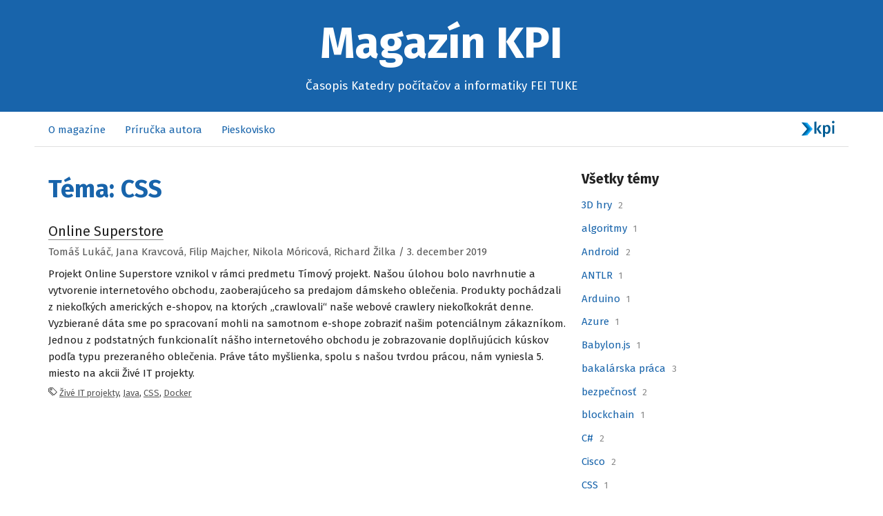

--- FILE ---
content_type: text/html
request_url: https://magazin.kpi.fei.tuke.sk/tags/css/
body_size: 17705
content:
<!DOCTYPE html>
<html lang="sk">

<head>
    <meta charset="utf-8">
    <meta name="viewport" content="width=device-width">
    <link rel="alternate" type="application/rss+xml" href="https://magazin.kpi.fei.tuke.sk/index.xml" title="Magazín KPI" />
    <title>CSS — Magazín KPI</title>
    <meta name="publisher" content="Katedra počítačov a informatiky FEI TUKE">
    <meta name="description" content="Časopis Katedry počítačov a informatiky FEI TUKE">
    <meta name="theme-color" content="#1864ab">
     
<link rel="stylesheet" href="https://magazin.kpi.fei.tuke.sk/style.min.e7f173b6e77bd4fb366744dc85c7810c3bea50937cc14e0b6819942263696dfb.css">

<link rel="stylesheet" href="https://fonts.googleapis.com/css2?family=Fira+Mono:wght@400;700&family=Fira+Sans:ital,wght@0,400;0,700;1,400&display=swap">

<link rel="stylesheet" href="https://magazin.kpi.fei.tuke.sk/css/likely.css">
<script src="https://magazin.kpi.fei.tuke.sk/js/likely.js" defer></script>
<script src="https://magazin.kpi.fei.tuke.sk/js/medium-zoom.js" defer></script>
<script>
  document.addEventListener('DOMContentLoaded', function(event) {
    mediumZoom('[data-zoomable]');
  })
</script>


<link rel="icon" type="image/png" sizes="32x32" href="https://magazin.kpi.fei.tuke.sk/images/icon-32.png">
<link rel="icon" type="image/png" sizes="16x16" href="https://magazin.kpi.fei.tuke.sk/images/icon-16.png">
<link rel="icon" type="image/png" sizes="96x96" href="https://magazin.kpi.fei.tuke.sk/images/icon-96.png">
<link rel="apple-touch-icon" href="https://magazin.kpi.fei.tuke.sk/images/icon-120.png">
<link rel="apple-touch-icon" sizes="152x152" href="https://magazin.kpi.fei.tuke.sk/images/icon-152.png">
<link rel="apple-touch-icon" sizes="168x168" href="https://magazin.kpi.fei.tuke.sk/images/icon-168.png">
<link rel="apple-touch-icon" sizes="180x180" href="https://magazin.kpi.fei.tuke.sk/images/icon-180.png">

    <meta property="og:title" content="CSS" />
<meta property="og:description" content="Časopis Katedry počítačov a informatiky FEI TUKE" />
<meta property="og:type" content="website" />
<meta property="og:url" content="https://magazin.kpi.fei.tuke.sk/tags/css/" /><meta property="og:image" content="https://magazin.kpi.fei.tuke.sk/images/title-og-9.png"/>


    <meta name="twitter:card" content="summary_large_image"/>
<meta name="twitter:image" content="https://magazin.kpi.fei.tuke.sk/images/title-og-9.png"/>

<meta name="twitter:title" content="CSS"/>
<meta name="twitter:description" content="Časopis Katedry počítačov a informatiky FEI TUKE"/>
<meta name="twitter:site" content="@kpi_fei_tuke"/>

    
      
<script type="application/javascript">
var doNotTrack = false;
if (!doNotTrack) {
	window.ga=window.ga||function(){(ga.q=ga.q||[]).push(arguments)};ga.l=+new Date;
	ga('create', 'UA-73667135-2', 'auto');
	ga('set', 'anonymizeIp', true);
	ga('send', 'pageview');
}
</script>
<script async src='https://www.google-analytics.com/analytics.js'></script>

    
    <meta name="generator" content="Hugo 0.83.1" />
</head>

<body class="layers">

<div class="header title">
  <div class="title__title">
    <a class="title__link" href="https://magazin.kpi.fei.tuke.sk/" rel="home">Magazín KPI</a>
  </div>
  <div class="title__subtitle">Časopis Katedry počítačov a informatiky FEI TUKE</div>
</div>

<div class="top-menu">
  <div class="container top-menu__content">
    <div class="menu">
  
  
    <a href="/o-magazine/" class="">
      
      <span>O magazíne</span>
    </a>
  
    <a href="/prirucka-autora/" class="">
      
      <span>Príručka autora</span>
    </a>
  
    <a href="/sandbox/" class="">
      
      <span>Pieskovisko</span>
    </a>
  
</div>

      <div class="top-menu__kpi">
          <a href="https://kpi.fei.tuke.sk/"><img src="https://magazin.kpi.fei.tuke.sk/images/kpi-logo.svg" alt="kpi" width="48" height="24"></a>
      </div>
  </div>
</div>

<div class="main"><div class="container">



<main class="cols">
  <div class="cols__4">
    
      <h1 class="section-title">Téma: CSS</h1>
    

    
        <article class="entry">
    <header>
        <h2 class="entry__title">
            <a href="https://magazin.kpi.fei.tuke.sk/2019/12/online-superstore/" rel="bookmark">
                Online Superstore
            </a>
        </h2>
        <div class="entry__authors">
             Tomáš Lukáč, Jana Kravcová, Filip Majcher, Nikola Móricová, Richard Žilka / 3. december 2019

        </div> 
    </header>
    <div class="entry__summary">
        <p>Projekt Online Superstore vznikol v rámci predmetu Tímový projekt. Našou úlohou bolo navrhnutie a vytvorenie internetového obchodu, zaoberajúceho sa predajom dámskeho oblečenia. Produkty pochádzali z niekoľkých amerických e-shopov, na ktorých „crawlovali“ naše webové crawlery niekoľkokrát denne. Vyzbierané dáta sme po spracovaní mohli na samotnom e-shope zobraziť našim potenciálnym zákazníkom. Jednou z podstatných funkcionalít nášho internetového obchodu je zobrazovanie doplňujúcich kúskov podľa typu prezeraného oblečenia. Práve táto myšlienka, spolu s našou tvrdou prácou, nám vyniesla 5. miesto na akcii Živé IT projekty.</p>
    </div>
    
    <div class="entry__tags">
        
<svg width="1em" height="1em" viewBox="0 0 16 16" class="bi bi-tags" fill="currentColor" xmlns="http://www.w3.org/2000/svg">
  <path fill-rule="evenodd" d="M3 2v4.586l7 7L14.586 9l-7-7H3zM2 2a1 1 0 0 1 1-1h4.586a1 1 0 0 1 .707.293l7 7a1 1 0 0 1 0 1.414l-4.586 4.586a1 1 0 0 1-1.414 0l-7-7A1 1 0 0 1 2 6.586V2z"/>
  <path fill-rule="evenodd" d="M5.5 5a.5.5 0 1 0 0-1 .5.5 0 0 0 0 1zm0 1a1.5 1.5 0 1 0 0-3 1.5 1.5 0 0 0 0 3z"/>
  <path d="M1 7.086a1 1 0 0 0 .293.707L8.75 15.25l-.043.043a1 1 0 0 1-1.414 0l-7-7A1 1 0 0 1 0 7.586V3a1 1 0 0 1 1-1v5.086z"/>
</svg>

        <a href="https://magazin.kpi.fei.tuke.sk/tags/%C5%BEiv%C3%A9-it-projekty/" class="entry__tag secondary-link">Živé IT projekty</a>, <a href="https://magazin.kpi.fei.tuke.sk/tags/java/" class="entry__tag secondary-link">Java</a>, <a href="https://magazin.kpi.fei.tuke.sk/tags/css/" class="entry__tag secondary-link">CSS</a>, <a href="https://magazin.kpi.fei.tuke.sk/tags/docker/" class="entry__tag secondary-link">Docker</a>
    </div>
    
</article>


    

    <div class="nav-links">
  
</div>

  </div>
  <div class="cols__2">
    <h2>Všetky témy</h2>
    <ul class="tags-list">
  
    <li class="tags-list__item">
      <a class="tags-list__link nav-link" href="https://magazin.kpi.fei.tuke.sk/tags/3d-hry/">3D hry</a>
      <span class="tags-list__count">2</span>
    </li>
  
    <li class="tags-list__item">
      <a class="tags-list__link nav-link" href="https://magazin.kpi.fei.tuke.sk/tags/algoritmy/">algoritmy</a>
      <span class="tags-list__count">1</span>
    </li>
  
    <li class="tags-list__item">
      <a class="tags-list__link nav-link" href="https://magazin.kpi.fei.tuke.sk/tags/android/">Android</a>
      <span class="tags-list__count">2</span>
    </li>
  
    <li class="tags-list__item">
      <a class="tags-list__link nav-link" href="https://magazin.kpi.fei.tuke.sk/tags/antlr/">ANTLR</a>
      <span class="tags-list__count">1</span>
    </li>
  
    <li class="tags-list__item">
      <a class="tags-list__link nav-link" href="https://magazin.kpi.fei.tuke.sk/tags/arduino/">Arduino</a>
      <span class="tags-list__count">1</span>
    </li>
  
    <li class="tags-list__item">
      <a class="tags-list__link nav-link" href="https://magazin.kpi.fei.tuke.sk/tags/azure/">Azure</a>
      <span class="tags-list__count">1</span>
    </li>
  
    <li class="tags-list__item">
      <a class="tags-list__link nav-link" href="https://magazin.kpi.fei.tuke.sk/tags/babylon.js/">Babylon.js</a>
      <span class="tags-list__count">1</span>
    </li>
  
    <li class="tags-list__item">
      <a class="tags-list__link nav-link" href="https://magazin.kpi.fei.tuke.sk/tags/bakal%C3%A1rska-pr%C3%A1ca/">bakalárska práca</a>
      <span class="tags-list__count">3</span>
    </li>
  
    <li class="tags-list__item">
      <a class="tags-list__link nav-link" href="https://magazin.kpi.fei.tuke.sk/tags/bezpe%C4%8Dnos%C5%A5/">bezpečnosť</a>
      <span class="tags-list__count">2</span>
    </li>
  
    <li class="tags-list__item">
      <a class="tags-list__link nav-link" href="https://magazin.kpi.fei.tuke.sk/tags/blockchain/">blockchain</a>
      <span class="tags-list__count">1</span>
    </li>
  
    <li class="tags-list__item">
      <a class="tags-list__link nav-link" href="https://magazin.kpi.fei.tuke.sk/tags/c-sharp/">C#</a>
      <span class="tags-list__count">2</span>
    </li>
  
    <li class="tags-list__item">
      <a class="tags-list__link nav-link" href="https://magazin.kpi.fei.tuke.sk/tags/cisco/">Cisco</a>
      <span class="tags-list__count">2</span>
    </li>
  
    <li class="tags-list__item">
      <a class="tags-list__link nav-link" href="https://magazin.kpi.fei.tuke.sk/tags/css/">CSS</a>
      <span class="tags-list__count">1</span>
    </li>
  
    <li class="tags-list__item">
      <a class="tags-list__link nav-link" href="https://magazin.kpi.fei.tuke.sk/tags/diplomov%C3%A1-pr%C3%A1ca/">diplomová práca</a>
      <span class="tags-list__count">6</span>
    </li>
  
    <li class="tags-list__item">
      <a class="tags-list__link nav-link" href="https://magazin.kpi.fei.tuke.sk/tags/docker/">Docker</a>
      <span class="tags-list__count">3</span>
    </li>
  
    <li class="tags-list__item">
      <a class="tags-list__link nav-link" href="https://magazin.kpi.fei.tuke.sk/tags/dom%C3%A9novo-%C5%A1pecifick%C3%BD-jazyk/">doménovo-špecifický jazyk</a>
      <span class="tags-list__count">2</span>
    </li>
  
    <li class="tags-list__item">
      <a class="tags-list__link nav-link" href="https://magazin.kpi.fei.tuke.sk/tags/f-sharp/">F#</a>
      <span class="tags-list__count">1</span>
    </li>
  
    <li class="tags-list__item">
      <a class="tags-list__link nav-link" href="https://magazin.kpi.fei.tuke.sk/tags/helk/">HELK</a>
      <span class="tags-list__count">2</span>
    </li>
  
    <li class="tags-list__item">
      <a class="tags-list__link nav-link" href="https://magazin.kpi.fei.tuke.sk/tags/heroku/">heroku</a>
      <span class="tags-list__count">1</span>
    </li>
  
    <li class="tags-list__item">
      <a class="tags-list__link nav-link" href="https://magazin.kpi.fei.tuke.sk/tags/ios/">iOS</a>
      <span class="tags-list__count">4</span>
    </li>
  
    <li class="tags-list__item">
      <a class="tags-list__link nav-link" href="https://magazin.kpi.fei.tuke.sk/tags/iot/">IoT</a>
      <span class="tags-list__count">2</span>
    </li>
  
    <li class="tags-list__item">
      <a class="tags-list__link nav-link" href="https://magazin.kpi.fei.tuke.sk/tags/java/">Java</a>
      <span class="tags-list__count">4</span>
    </li>
  
    <li class="tags-list__item">
      <a class="tags-list__link nav-link" href="https://magazin.kpi.fei.tuke.sk/tags/javascript/">JavaScript</a>
      <span class="tags-list__count">4</span>
    </li>
  
    <li class="tags-list__item">
      <a class="tags-list__link nav-link" href="https://magazin.kpi.fei.tuke.sk/tags/kubernetes/">Kubernetes</a>
      <span class="tags-list__count">1</span>
    </li>
  
    <li class="tags-list__item">
      <a class="tags-list__link nav-link" href="https://magazin.kpi.fei.tuke.sk/tags/latex/">LaTeX</a>
      <span class="tags-list__count">1</span>
    </li>
  
    <li class="tags-list__item">
      <a class="tags-list__link nav-link" href="https://magazin.kpi.fei.tuke.sk/tags/mqtt/">MQTT</a>
      <span class="tags-list__count">1</span>
    </li>
  
    <li class="tags-list__item">
      <a class="tags-list__link nav-link" href="https://magazin.kpi.fei.tuke.sk/tags/node.js/">Node.js</a>
      <span class="tags-list__count">1</span>
    </li>
  
    <li class="tags-list__item">
      <a class="tags-list__link nav-link" href="https://magazin.kpi.fei.tuke.sk/tags/objective-c/">Objective-C</a>
      <span class="tags-list__count">1</span>
    </li>
  
    <li class="tags-list__item">
      <a class="tags-list__link nav-link" href="https://magazin.kpi.fei.tuke.sk/tags/php/">PHP</a>
      <span class="tags-list__count">1</span>
    </li>
  
    <li class="tags-list__item">
      <a class="tags-list__link nav-link" href="https://magazin.kpi.fei.tuke.sk/tags/postgresql/">PostgreSQL</a>
      <span class="tags-list__count">1</span>
    </li>
  
    <li class="tags-list__item">
      <a class="tags-list__link nav-link" href="https://magazin.kpi.fei.tuke.sk/tags/pou%C5%BE%C3%ADvate%C4%BEsk%C3%A9-rozhrania/">používateľské rozhrania</a>
      <span class="tags-list__count">2</span>
    </li>
  
    <li class="tags-list__item">
      <a class="tags-list__link nav-link" href="https://magazin.kpi.fei.tuke.sk/tags/prototypovanie/">prototypovanie</a>
      <span class="tags-list__count">2</span>
    </li>
  
    <li class="tags-list__item">
      <a class="tags-list__link nav-link" href="https://magazin.kpi.fei.tuke.sk/tags/python/">Python</a>
      <span class="tags-list__count">3</span>
    </li>
  
    <li class="tags-list__item">
      <a class="tags-list__link nav-link" href="https://magazin.kpi.fei.tuke.sk/tags/r/">R</a>
      <span class="tags-list__count">1</span>
    </li>
  
    <li class="tags-list__item">
      <a class="tags-list__link nav-link" href="https://magazin.kpi.fei.tuke.sk/tags/reactjs/">ReactJS</a>
      <span class="tags-list__count">1</span>
    </li>
  
    <li class="tags-list__item">
      <a class="tags-list__link nav-link" href="https://magazin.kpi.fei.tuke.sk/tags/roz%C5%A1%C3%ADren%C3%A1-realita/">rozšírená realita</a>
      <span class="tags-list__count">1</span>
    </li>
  
    <li class="tags-list__item">
      <a class="tags-list__link nav-link" href="https://magazin.kpi.fei.tuke.sk/tags/siete/">siete</a>
      <span class="tags-list__count">2</span>
    </li>
  
    <li class="tags-list__item">
      <a class="tags-list__link nav-link" href="https://magazin.kpi.fei.tuke.sk/tags/spracovanie-d%C3%A1t/">spracovanie dát</a>
      <span class="tags-list__count">3</span>
    </li>
  
    <li class="tags-list__item">
      <a class="tags-list__link nav-link" href="https://magazin.kpi.fei.tuke.sk/tags/swift/">Swift</a>
      <span class="tags-list__count">1</span>
    </li>
  
    <li class="tags-list__item">
      <a class="tags-list__link nav-link" href="https://magazin.kpi.fei.tuke.sk/tags/three.js/">Three.js</a>
      <span class="tags-list__count">1</span>
    </li>
  
    <li class="tags-list__item">
      <a class="tags-list__link nav-link" href="https://magazin.kpi.fei.tuke.sk/tags/tutori%C3%A1l/">tutoriál</a>
      <span class="tags-list__count">22</span>
    </li>
  
    <li class="tags-list__item">
      <a class="tags-list__link nav-link" href="https://magazin.kpi.fei.tuke.sk/tags/umel%C3%A1-inteligencia/">umelá inteligencia</a>
      <span class="tags-list__count">4</span>
    </li>
  
    <li class="tags-list__item">
      <a class="tags-list__link nav-link" href="https://magazin.kpi.fei.tuke.sk/tags/unity3d/">Unity3D</a>
      <span class="tags-list__count">1</span>
    </li>
  
    <li class="tags-list__item">
      <a class="tags-list__link nav-link" href="https://magazin.kpi.fei.tuke.sk/tags/vizualiz%C3%A1cia/">vizualizácia</a>
      <span class="tags-list__count">5</span>
    </li>
  
    <li class="tags-list__item">
      <a class="tags-list__link nav-link" href="https://magazin.kpi.fei.tuke.sk/tags/windows/">windows</a>
      <span class="tags-list__count">1</span>
    </li>
  
    <li class="tags-list__item">
      <a class="tags-list__link nav-link" href="https://magazin.kpi.fei.tuke.sk/tags/wireframes/">wireframes</a>
      <span class="tags-list__count">2</span>
    </li>
  
    <li class="tags-list__item">
      <a class="tags-list__link nav-link" href="https://magazin.kpi.fei.tuke.sk/tags/xtext/">Xtext</a>
      <span class="tags-list__count">1</span>
    </li>
  
    <li class="tags-list__item">
      <a class="tags-list__link nav-link" href="https://magazin.kpi.fei.tuke.sk/tags/yajco/">YAJCo</a>
      <span class="tags-list__count">1</span>
    </li>
  
    <li class="tags-list__item">
      <a class="tags-list__link nav-link" href="https://magazin.kpi.fei.tuke.sk/tags/%C5%BEiv%C3%A9-it-projekty/">Živé IT projekty</a>
      <span class="tags-list__count">4</span>
    </li>
  
</ul>

  </div>
</main>


</div></div> 

<div class="footer layers__bottom">
  <div class="publication-info container">
    <div class="cols">
      <div class="cols__4 publication-info__copyright">
        <form method="GET" action="https://duckduckgo.com/">
          <input type="hidden" name="sites" value="magazin.kpi.fei.tuke.sk">
          <input size="40" name="q">
          <input type="submit" value="Hľadať">
        </form>
        <p>
          Sledujte nás:
          <a class="secondary-link" href="https://magazin.kpi.fei.tuke.sk/index.xml">RSS</a>
          · <a class="secondary-link" href="https://twitter.com/KPI_FEI_TUKE">Twitter</a>
          · <a class="secondary-link" href="https://www.facebook.com/kpi.fei.tuke/">Facebook</a>
        </p>
        <p>&copy; 2023 <a class="secondary-link" href="https://kpi.fei.tuke.sk/">KPI FEI TUKE</a> a autori článkov. Za obsah a originalitu príspevkov zodpovedajú autori článkov.</p>
      </div>
      <div class="cols__2 publication-info__logo">
        <a href="https://kpi.fei.tuke.sk/">
          <img src="https://magazin.kpi.fei.tuke.sk/images/kpi-logo.svg" alt="kpi" width="120">
        </a>
      </div>
    </div>
  </div>
</div>

  <script defer data-domain="magazin.kpi.fei.tuke.sk" src="https://plausible.kpi.fei.tuke.sk/js/script.js"></script>


</body>
</html>


--- FILE ---
content_type: text/css
request_url: https://magazin.kpi.fei.tuke.sk/style.min.e7f173b6e77bd4fb366744dc85c7810c3bea50937cc14e0b6819942263696dfb.css
body_size: 8464
content:
.layers{display:flex;flex-direction:column;min-height:100vh}.layers__bottom{margin-top:auto}.container{max-width:1140px;margin-left:auto;margin-right:auto;padding-right:20px;padding-left:20px}.cols{display:flex;flex-direction:row nowrap;margin:-10px}.cols__1,.cols__2,.cols__3,.cols__4{padding:0 10px;box-sizing:border-box}.cols__1{flex-basis:16.66666667%}.cols__2{flex-basis:33.33333333%}.cols__3{flex-basis:50%}.cols__4{flex-basis:66.66666667%}@media only screen and (max-width:768px){.cols{display:block}}.centered{position:relative}.centered__sidebar{position:absolute;width:calc(50% - 22em);left:0;margin-top:20px}.centered__main{margin:0 auto;max-width:42em}@media only screen and (max-width:1024px){.centered__sidebar{position:static;width:100%;margin-top:0}}.featured{background-color:#f3f7f0;margin:10px -20px;padding:5px 20px;border-radius:10px}.featured__title{margin-top:1em}@media only screen and (max-width:768px){.featured{border-radius:0}}.title{text-align:center}.title__title{font-size:48px;line-height:1.4;font-weight:700;margin-top:18px;margin-bottom:4px}@media(min-width:380px){.title__title{font-size:64px}}.title__link,.title__link:visited{color:#fff;text-decoration:none}.title__link:hover,.title__link:visited:hover{color:#fbcacd}.title__subtitle{font-size:.9375rem;margin-bottom:24px}@media(min-width:380px){.title__subtitle{font-size:1.0625rem}}.top-menu{padding:0 8px;background-color:#fff}.top-menu__content{display:flex;flex-wrap:nowrap;justify-content:space-between;overflow-x:hidden;border-bottom:solid 1px #e0e0e0}.top-menu__kpi{align-self:center}.top-menu__kpi img{display:block}.top-menu__kpi a{display:block;padding:13px 12px 10px 8px;margin-right:-12px;border-bottom:3px solid #fff}.top-menu__kpi a:hover{border-bottom-color:#f2545b}.menu{flex-shrink:0;font-size:.9375rem}.menu a{display:inline-block;padding:14px 0 9px;text-decoration:none;border-bottom:3px solid #fff;margin-right:24px}.menu a:visited{color:#1864ab}.menu a:hover{color:#f2545b;border-bottom:3px solid #f2545b}.menu .active{border-bottom:3px solid #1864ab}@media only screen and (max-width:460px){.top-menu__kpi{display:none}}.publication-info{font-size:.9375rem;color:#555;padding-top:1em;padding-bottom:1em}.publication-info input{max-width:94%}.publication-info__logo{padding-top:20px;padding-bottom:20px;align-self:center}.entry{margin-bottom:2.5em}.entry__title{font-size:1.25rem;font-weight:400;margin-top:1em;margin-bottom:2px}.entry__title a{text-decoration:none;border-bottom:solid 1px #888;line-height:1.3}.entry__title a:link{color:#222}.entry__title a:visited{color:#222}.entry__title a:hover{color:#f2545b;border-bottom-color:#f2545b}.entry__authors{color:#555;font-size:.9375rem;margin-bottom:0}.entry__tags{font-size:.8125rem}.entry__summary{font-size:.9375rem}.entry__summary p{margin:.5em 0}.entry--featured .entry__title{font-weight:700}.entry--featured .entry__title a{color:#1864ab;border-bottom-color:#2e8be2}.entry--featured .entry__title a:hover{color:#f2545b;border-bottom-color:#f2545b}.article{margin-bottom:3em}.article__title{color:#1864ab}.article__meta{color:#555}@media screen and (max-width:1024px){.article__sidebar>*{display:inline;margin-right:.5em}}.article__date{color:#555;font-size:.9375rem;margin-bottom:.5em}.article__tags{font-size:.8125rem}.redaction-note{font-size:.9375rem;background-color:#eee;padding:6px 8px 10px}.tags-list{margin:0;padding:0;list-style:none}.tags-list__item{padding:.2em 0}.tags-list__link{font-size:.9375rem;padding:.2em 0}.tags-list__count{color:#888;font-size:.8125rem;padding-left:4px}#isso-thread .isso-comment .avatar{width:40px}#isso-thread .isso-comment .avatar img{width:40px;max-width:100%;border-radius:20px}#isso-thread .isso-comment .text-wrapper{margin-left:55px}#isso-thread .isso-postbox{margin-bottom:3em}#isso-thread .isso-postbox .textarea{min-height:8em}#isso-thread .preview{min-height:8em}#isso-thread .input-wrapper input{width:100%}#isso-thread .post-action input{background:#555;color:#fff;border-radius:4px;padding:6px 12px}#isso-thread .post-action input[type=submit]{background-color:#1864ab}@media screen and (min-width:601px){#isso-thread .isso-postbox>.form-wrapper>.auth-section .input-wrapper{max-width:33.3333%;width:33.3333%;margin:0 0 .3em}}.chroma{background-color:#fff}.chroma .err{color:#a61717;background-color:#e3d2d2}.chroma .lntd{vertical-align:top;padding:0;margin:0;border:0}.chroma .lntable{border-spacing:0;padding:0;margin:0;border:0;width:auto;overflow:auto;display:block}.chroma .hl{display:block;width:100%;background-color:#ffc}.chroma .lnt{margin-right:.4em;padding:0 .4em;color:#7f7f7f}.chroma .ln{margin-right:.4em;padding:0 .4em;color:#7f7f7f}.chroma .k{color:#000;font-weight:700}.chroma .kc{color:#000;font-weight:700}.chroma .kd{color:#000;font-weight:700}.chroma .kn{color:#000;font-weight:700}.chroma .kp{color:#000;font-weight:700}.chroma .kr{color:#000;font-weight:700}.chroma .kt{color:#458;font-weight:700}.chroma .na{color:teal}.chroma .nb{color:#0086b3}.chroma .bp{color:#999}.chroma .nc{color:#458;font-weight:700}.chroma .no{color:teal}.chroma .nd{color:#3c5d5d;font-weight:700}.chroma .ni{color:purple}.chroma .ne{color:#900;font-weight:700}.chroma .nf{color:#900;font-weight:700}.chroma .nl{color:#900;font-weight:700}.chroma .nn{color:#555}.chroma .nt{color:navy}.chroma .nv{color:teal}.chroma .vc{color:teal}.chroma .vg{color:teal}.chroma .vi{color:teal}.chroma .s{color:#d14}.chroma .sa{color:#d14}.chroma .sb{color:#d14}.chroma .sc{color:#d14}.chroma .dl{color:#d14}.chroma .sd{color:#d14}.chroma .s2{color:#d14}.chroma .se{color:#d14}.chroma .sh{color:#d14}.chroma .si{color:#d14}.chroma .sx{color:#d14}.chroma .sr{color:#009926}.chroma .s1{color:#d14}.chroma .ss{color:#990073}.chroma .m{color:#099}.chroma .mb{color:#099}.chroma .mf{color:#099}.chroma .mh{color:#099}.chroma .mi{color:#099}.chroma .il{color:#099}.chroma .mo{color:#099}.chroma .o{color:#000;font-weight:700}.chroma .ow{color:#000;font-weight:700}.chroma .c{color:#998;font-style:italic}.chroma .ch{color:#998;font-style:italic}.chroma .cm{color:#998;font-style:italic}.chroma .c1{color:#998;font-style:italic}.chroma .cs{color:#999;font-weight:700;font-style:italic}.chroma .cp{color:#999;font-weight:700;font-style:italic}.chroma .cpf{color:#999;font-weight:700;font-style:italic}.chroma .gd{color:#000;background-color:#fdd}.chroma .ge{color:#000;font-style:italic}.chroma .gr{color:#a00}.chroma .gh{color:#999}.chroma .gi{color:#000;background-color:#dfd}.chroma .go{color:#888}.chroma .gp{color:#555}.chroma .gs{font-weight:700}.chroma .gu{color:#aaa}.chroma .gt{color:#a00}.chroma .gl{text-decoration:underline}.chroma .w{color:#bbb}body{margin:0;font-family:fira sans,sans-serif;font-size:1.0625rem;line-height:1.6;color:#222;background-color:#fff}h1,h2,h3,h4{margin:1.5em 0 .25em;clear:both}h1{font-size:2.25rem;line-height:1.4;margin-top:1em}h2{font-size:1.25rem}h3{font-size:1.0625rem}@media only screen and (max-width:520px){h1{font-size:1.625rem}}.nav-link{text-decoration:none}.nav-link:visited{color:#1864ab}.secondary-link,.secondary-link:visited{color:#555}a{color:#1864ab}a:visited{color:#540d6e}a:visited:hover,a:hover{color:#f2545b;transition-property:color,border-color,background-color;transition-duration:.25s;transition-timing-function:ease-out}code,pre{font-size:.9412em;font-family:fira mono,monospace}code{background-color:#f4f4f4;padding:2px 4px;border-radius:4px}pre code{font-size:.875rem;display:block;border:2px #eee;border-style:solid none;background-color:#f8f8f8;padding:.5em;border-radius:0;overflow-x:auto}blockquote{font-style:italic;border-left:4px #eee solid;margin:0;padding-left:1em}img{max-width:100%}.aligncenter{margin:1em auto;display:block}.alignright{float:right;margin:0 0 1em 1em}.alignleft{float:left;margin:0 1em 1em 0}figure{text-align:center;margin:1em 0}figcaption{font-size:.9375rem;color:#555;margin:0;padding-bottom:1em}video{display:block;max-width:100%;margin-left:auto;margin-right:auto}table{border-collapse:collapse;overflow-x:auto;display:block;max-width:100%}td,th{padding:.4em .6em;vertical-align:text-top}th{text-align:left;border-bottom:1px solid #222;padding-bottom:0}dl{display:grid;grid-template-columns:max-content auto;grid-gap:.5em .8em}dt{font-weight:700;grid-column-start:1}dd{grid-column-start:2}@supports(display:grid){dd{margin-left:0}}.header{background-color:#1864ab;color:#fff}.main{padding-top:10px;padding-bottom:20px}.footer{background-color:#eee;padding-top:20px;padding-bottom:20px}.section-title{color:#1864ab}.tags-index__tag{display:inline-block;padding:6px 8px;text-decoration:none}.tags-index__tag:link,.tags-index__tag:visited{color:#1864ab}div.likely{display:block;height:32px}

--- FILE ---
content_type: image/svg+xml
request_url: https://magazin.kpi.fei.tuke.sk/images/kpi-logo.svg
body_size: 3123
content:
<?xml version="1.0" encoding="UTF-8"?>
<svg width="220.1" height="110.27" version="1.1" viewBox="0 0 206.34 103.38" xmlns="http://www.w3.org/2000/svg">
 <g transform="translate(-20.844 -59.824)" display="none" fill="none" stroke="#000" stroke-width=".3">
  <path d="m242.99 109.29h-212.28" opacity=".259"/>
  <path d="m242.99 80.188h-212.28" opacity=".259"/>
  <path d="m242.99 130.96h-212.28" opacity=".259"/>
  <path d="m242.99 82.681h-212.28" opacity=".259"/>
  <path d="m242.99 120.13h-212.28" opacity=".259"/>
  <path d="m242.99 44.836h-212.28" opacity=".259"/>
  <path d="m242.99 33.603h-212.28" opacity=".259"/>
  <path d="m242.99 56.069h-212.28" opacity=".259"/>
 </g>
 <g transform="translate(-20.844 -72.328)" display="none">
  <text x="123.34216" y="165.54649" display="inline" fill="#005c94" font-family="'Fira Sans'" font-size="15px" letter-spacing="0px" text-align="center" text-anchor="middle" word-spacing="0px" style="line-height:118%" xml:space="preserve"><tspan x="123.34216" y="165.54649" text-align="center" style="line-height:118%">Katedra počítačov a informatiky</tspan><tspan x="123.34216" y="183.60654" text-align="center" style="line-height:118%">FEI TU v Košiciach</tspan></text>
 </g>
 <g transform="translate(-20.844 -72.328)" display="none">
  <text transform="translate(-126.07 -308.43)" x="248.92279" y="479.97626" display="inline" fill="#005c94" font-family="'Fira Sans'" font-size="25px" letter-spacing="0px" text-align="center" text-anchor="middle" word-spacing="0px" style="line-height:118%" xml:space="preserve"><tspan x="248.92279" y="479.97626" text-align="center" style="line-height:118%">Katedra počítačov</tspan><tspan x="248.92279" y="512.42627" text-align="center" style="line-height:118%">a informatiky</tspan></text>
 </g>
 <g transform="translate(-20.844 -72.328)" display="none">
  <text x="123.34216" y="165.54649" display="inline" fill="#005c94" font-family="'Bitstream Charter'" font-size="15px" letter-spacing="0px" text-align="center" text-anchor="middle" word-spacing="0px" style="line-height:118%" xml:space="preserve"><tspan x="123.34216" y="165.54649" fill="#005c94" font-family="'Fira Sans'" font-size="15px" text-align="center" text-anchor="middle" style="line-height:118%">Katedra počítačov a informatiky</tspan></text>
 </g>
 <g transform="translate(-146.91 -380.76)">
  <g transform="translate(0 31.556)">
   <path d="m215.94 400.89-34.048 39.722h-34.048l34.048-39.722-34.048-39.722h34.048z" fill="#19aeff"/>
   <path d="m204.59 400.89-34.048 39.722h-22.699l34.048-39.722-34.048-39.722h22.699z" fill="#0084c8"/>
   <path d="m193.24 400.89-34.048 39.722h-11.349l34.048-39.722-34.048-39.722h11.349z" fill="#005c94"/>
   <g fill="#005c94" stroke-width="1px" aria-label="kpi">
    <path d="m239.57 354.34-12.8 1.4v74.1h12.8zm31.7 22.6h-13.5l-17.7 24 18.2 28.9h14.7l-19.3-29.6z"/>
    <path d="m307.29 375.44c-5.4 0-11.1 2.5-15.3 8l-0.7-6.5h-11.2v74.7l12.8-1.4v-24.7c3.3 3.9 7.9 5.8 13.3 5.8 13.4 0 20.9-11.9 20.9-28.1 0-16.9-5.8-27.8-19.8-27.8zm-4.7 46.1c-4 0-7.2-1.8-9.7-5.5v-23.8c2.5-4.1 6.2-7.2 10.6-7.2 6.6 0 10.2 4.9 10.2 18.3 0 12.8-4.1 18.2-11.1 18.2z"/>
    <path d="m344.21 350.14c-4.7 0-8 3.4-8 7.8 0 4.3 3.3 7.7 8 7.7 4.8 0 8.1-3.4 8.1-7.7 0-4.4-3.3-7.8-8.1-7.8zm6.5 26.8h-12.8v52.9h12.8z"/>
   </g>
  </g>
 </g>
</svg>


--- FILE ---
content_type: text/plain
request_url: https://www.google-analytics.com/j/collect?v=1&_v=j102&aip=1&a=1061234953&t=pageview&_s=1&dl=https%3A%2F%2Fmagazin.kpi.fei.tuke.sk%2Ftags%2Fcss%2F&ul=en-us%40posix&dt=CSS%20%E2%80%94%20Magaz%C3%ADn%20KPI&sr=1280x720&vp=1280x720&_u=YEBAAEABAAAAACAAI~&jid=1787583584&gjid=1331108917&cid=1448063858.1768898492&tid=UA-73667135-2&_gid=1845097531.1768898492&_r=1&_slc=1&z=1082298564
body_size: -452
content:
2,cG-KBJ0ZNXVDB